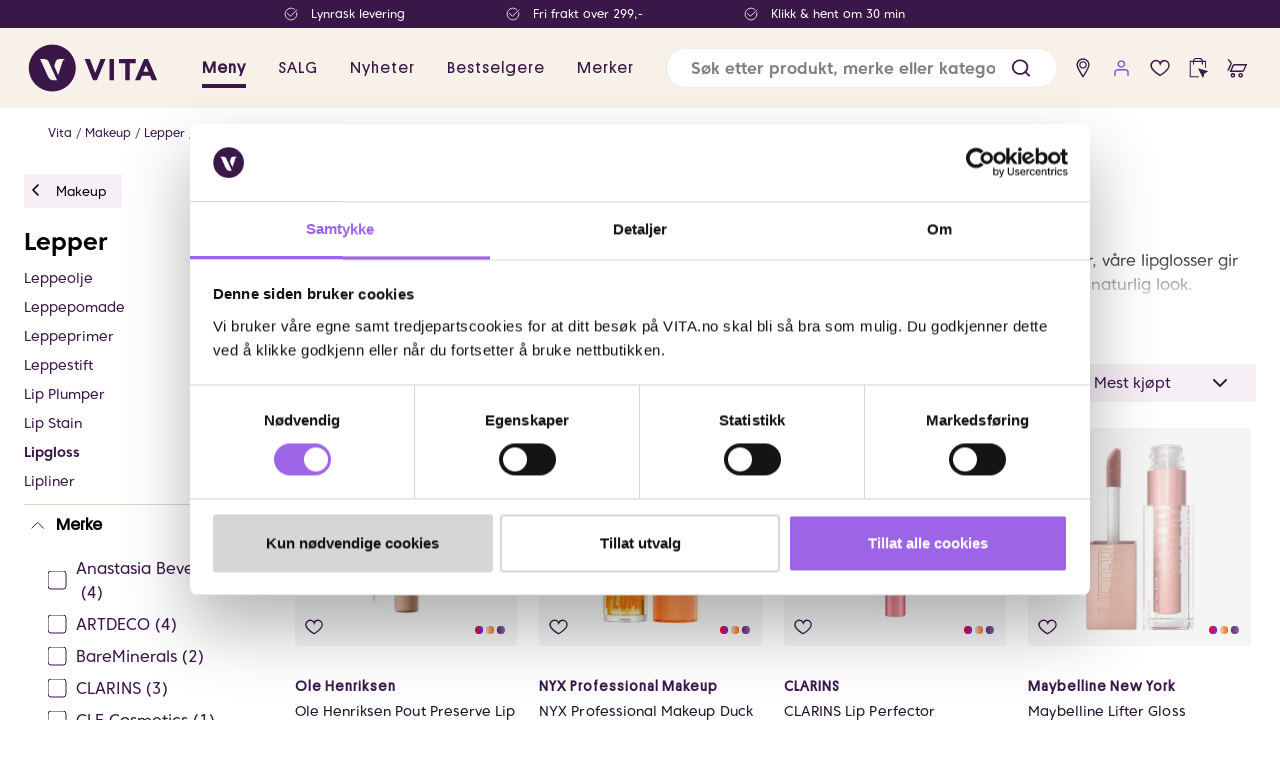

--- FILE ---
content_type: text/javascript
request_url: https://www.vita.no/assets/19.chunk.3461fcc6850a0e9b335e.js
body_size: 1034
content:
/*! For license information please see 19.chunk.3461fcc6850a0e9b335e.js.LICENSE.txt */
(window.webpackJsonp=window.webpackJsonp||[]).push([[19],{450:function(e,t,n){"use strict";n.d(t,"a",(function(){return x})),n.d(t,"b",(function(){return E}));var c=n(9),o=n(0),r=n.n(o),a=n(2),l=n(6),i=n(10),d=n(1),u=n(52);const s=Object(a.e)((e=>{var{onFocus:t,onBlur:n,onChange:l,placeholder:i,children:s,uncontrolled:b,hideValidationCheck:f,preValidation:w}=e,m=Object(c.__rest)(e,["onFocus","onBlur","onChange","placeholder","children","uncontrolled","hideValidationCheck","preValidation"]);const x=r.a.useRef(),y=m.value=m.value||"",[E,V]=Object(o.useState)(!1),[B,R]=Object(o.useState)(!1),[T,F]=Object(o.useState)(p(y)),G=Object(o.useCallback)((e=>{V(!0),t&&t(e)}),[V,t]),W=Object(o.useCallback)((e=>{V(!1),R(h(e.currentTarget)),n&&n(e)}),[V,n]),z=Object(o.useCallback)((e=>{const t=e.currentTarget;R(h(t)),F(p(t.value)),l&&l(e)}),[R,F,l]);b&&(m.defaultValue=y,delete m.value),Object(u.a)((()=>{if(b){const e=y===x.current.value,t=y||"",n=""===t&&e;!x.current||E&&!n||(x.current.value=t)}}),[E,b,y]);const A=i||s,{disabled:I,readOnly:J}=m,L=!(I||J);return r.a.createElement(a.e.Label,{css:{backgroundColor:I?d.nc:d.Ac,marginTop:d.hc}},r.a.createElement(j,null,r.a.createElement(O,{css:(T||E)&&{backgroundColor:"transparent",top:-20,fontSize:d.Tb}},A),r.a.createElement(g,Object.assign({},m,{onFocus:G,onBlur:W,onChange:z,ref:x,css:S}))),!f&&(B&&L||m.onResetPasswordPage&&!w&&T?r.a.createElement(v,null):T&&L?r.a.createElement(C,null):r.a.createElement(k,null)))}),Object.assign({display:"inline-flex",marginBottom:0,border:{bottom:{color:d.Cc,style:"solid",width:"thin"}}},Object(d.Gd)({property:"background"}))),b=Object(a.e)(s,Object(d.bb)());function h(e){return!e.validity.valid}function p(e){return!!e&&/[\S]/.test(e)}t.c=b;const j=a.e.div({position:"relative",flex:{grow:1,shrink:0},maxWidth:"100%",fontSize:d.Vd}),O=a.e.label({position:"absolute",overflow:"hidden",width:"100%",color:d.Cc,backgroundColor:d.Ac,top:0,transition:{duration:"200ms"},pointerEvents:"none"}),f=Object(a.e)({width:"100%",padding:{xy:0},border:{xy:{width:0}},color:"inherit",backgroundColor:"transparent",":focus":{outlineWidth:0},cursor:"inherit"}),g=Object(a.e)(a.e.Input,f,Object(d.Gd)({property:"color"})),w=Object(a.e)({flexShrink:0}),v=Object(a.e)(l.o,w,{color:d.yc}),C=Object(a.e)(l.j,w,{color:d.Uc}),k=Object(a.e)(a.e.Span,w,i.b),m=d.hc,x=a.e.div({display:"flex",flexWrap:"wrap",alignItems:"flex-end",width:"100%"}),y=Object(a.e)({flexGrow:1}),E=Object(a.e)(b,y,{width:"100%",paddingLeft:0}),S=(Object(a.e)(b,y,{width:`calc(50% - ${Object(d.Rc)(m)})`}),Object(a.e)(b,y,{width:`calc(25% - ${Object(d.Rc)(m)})`}),{color:d.Cc})}}]);
//# sourceMappingURL=19.chunk.3461fcc6850a0e9b335e.js.map